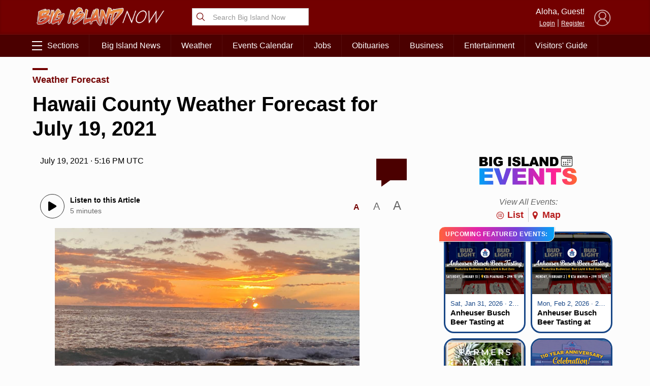

--- FILE ---
content_type: text/html; charset=UTF-8
request_url: https://bigislandnow.com/wp-admin/admin-ajax.php
body_size: -170
content:
{"count":"","postid":"291886"}

--- FILE ---
content_type: text/html; charset=utf-8
request_url: https://www.google.com/recaptcha/api2/aframe
body_size: 266
content:
<!DOCTYPE HTML><html><head><meta http-equiv="content-type" content="text/html; charset=UTF-8"></head><body><script nonce="c8v0CW0QyHXFqo00x4oFng">/** Anti-fraud and anti-abuse applications only. See google.com/recaptcha */ try{var clients={'sodar':'https://pagead2.googlesyndication.com/pagead/sodar?'};window.addEventListener("message",function(a){try{if(a.source===window.parent){var b=JSON.parse(a.data);var c=clients[b['id']];if(c){var d=document.createElement('img');d.src=c+b['params']+'&rc='+(localStorage.getItem("rc::a")?sessionStorage.getItem("rc::b"):"");window.document.body.appendChild(d);sessionStorage.setItem("rc::e",parseInt(sessionStorage.getItem("rc::e")||0)+1);localStorage.setItem("rc::h",'1769896492725');}}}catch(b){}});window.parent.postMessage("_grecaptcha_ready", "*");}catch(b){}</script></body></html>

--- FILE ---
content_type: application/javascript; charset=UTF-8
request_url: https://api.plattenite.com/sdk-v4.js
body_size: 14307
content:
function a0_0x4161(){const _0x320ca5=['heartbeatTimer','size','text','observe','isTracking','getDate','nextNode','map','set','time[datetime]','forEach','sort','.entry-content','datetime','1361142Dulxwk','meta[itemprop=\x22image\x22]','min','FILTER_REJECT','5GAIjQb','svg','meta_image','engagementTimer','push','sessionId','body','puppeteer','nav,\x20header,\x20footer,\x20aside,\x20.nav,\x20.navigation,\x20.menu,\x20.sidebar,\x20.sidebar-content,\x20.ad,\x20.advertisement,\x20.ads,\x20[class*=\x22ad-\x22],\x20[class*=\x22advertisement\x22],\x20.social,\x20.share,\x20.sharing,\x20.comments,\x20.comment,\x20.related,\x20.related-posts,\x20script,\x20style,\x20noscript,\x20iframe,\x20svg,\x20canvas,\x20[role=\x22navigation\x22],\x20[role=\x22banner\x22],\x20[role=\x22complementary\x22]','origin','toFixed','isMobile','pageYOffset','path','intersectionObserver','stack','application/json','innerHeight','.blog-post','.content','phantom','@type','PlatteniteSDK','pageshow','Plattenite','click','href','...','p,\x20h1,\x20h2,\x20h3,\x20h4,\x20h5,\x20h6,\x20li,\x20blockquote,\x20pre,\x20code','innerWidth','isLikelyBot','plan_limit_reached','endsWith','textContent','failed','931286zEQxbt','finalize','equals','userAgent','2025-01-27','referrer_domain','published','slice','top','scraper','split','type','h1,\x20h2,\x20h3,\x20h4,\x20h5,\x20h6','heartbeatCount','now','ul\x20>\x20li,\x20ol\x20>\x20li','batch','isVisible','mouseMovements','getFullYear','excludedElements','error','get','beforeunload','playwright','[Plattenite\x20SDK]\x20Error\x20in\x20startTracking:','meta[property=\x22og:description\x22]','interactions','object','[role=\x22main\x22]','.plattenite-article','length','dataset','persisted','humanBehaviorDetected','closest','meta[itemprop=\x22description\x22]','ELEMENT_NODE','isIntersecting','scheduledAt','online','some','visible','getMonth','code','unload','hostname','meta[property=\x22article:published_time\x22]','datePublished','HTTP\x20','buildDate','maxScrollDepth','units_preview','join','crawler','meta[name=\x22description\x22]','disconnect','classList','freeze','pow','article','json','automation','seenUnits','5679712MkpLwr','pagehide','plattenite_session_id','addEventListener','bing','charCodeAt','hash','NewsArticle','plattenite-article','loading','toString','headline','getAttribute','295194uhrYMj','retryQueue','1339352MGPdUh','data-site','data-test-bypass','.post','max','units','meta[name=\x22twitter:description\x22]','querySelectorAll','spider','padStart','Article','linkedin','stringify','innerHTML','style','finalizeAttempts','engagedStart','bot','meta_description','iframe','.article-body','DOCUMENT_POSITION_PRECEDING','tagName','yahoo','reduce','abs','meta[property=\x22twitter:description\x22]','included','entries','sendBeacon','loaded','className','canvas','2KCmhza','touchstart','undefined','script','significantEngagement','articleId','WebGLRenderingContext','meta[name=\x22og:title\x22]','[Plattenite\x20SDK]\x20Error\x20sending\x20finalize\x20after\x20tracking\x20error:','post','[Plattenite\x20SDK]\x20CRITICAL\x20ERROR\x20during\x20initialization:','periodicFinalizeTimer','title','pre','xxxxxxxx-xxxx-4xxx-yxxx-xxxxxxxxxxxx','setItem','botDetectionStart','documentElement','webdriver','template','#main-content','index','headless','values','google','catch','toISOString','.main-content','engagedTotal','[Plattenite\x20SDK]\x20Initialization\x20error:','twitter','FILTER_ACCEPT','outlook','scroll','visibilitychange','status','currentScript','https://api.plattenite.com/api/v1/collect','structureHash','createElement','visibilityState','querySelector','getItem','function','date','random','then','round','.post-content','link[rel=\x22image_src\x22]','getTime','isArray','contentDetected','PLATTENITE_DEBUG','structure','getBoundingClientRect','scrollHeight','batchTimer','#post-content','POST','28lZcgXg','match','lastTouchTime','data-domain','version','from','nodeType','SHOW_TEXT','test','noscript','main','compareDocumentPosition','lastVisibleTime','candidatesFound','includedElements','toLowerCase','focus','createTreeWalker','meta[property=\x22og:image\x22]','content','2003250DShZXU','pathname','trim','retryCount','parentElement','scrollTop','location','meta[property=\x22twitter:image\x22]','contains','meta[property=\x22og:url\x22]','meta[property=\x22og:title\x22]','readyState','17979qzLyqn','retryTimer','data-ignore-paths','exports','payload','blockquote','mail','statusText','script[type=\x22application/ld+json\x22]','referrer','children','ontouchstart','facebook','message','selenium','meta[name=\x22og:image\x22]','DOCUMENT_POSITION_FOLLOWING','mousemove','has','element','AudioContext','DOMContentLoaded','finalizeSent','includes','unitIndex','target','meta[name=\x22twitter:image\x22]','div,\x20section','substring','#article-content','div,\x20section,\x20article,\x20main,\x20[role=\x22main\x22],\x20[role=\x22article\x22]','webkitAudioContext','meta[name=\x22article:published_time\x22]','amd','publication_date','quotaReached','getContext','siteKey','filter','source','hidden','add','parse','.post-body','processed','replace','0px\x200px\x20-10%\x200px','lastHeartbeatEngagedMs'];a0_0x4161=function(){return _0x320ca5;};return a0_0x4161();}function a0_0x2961(_0x8505a,_0x41616f){_0x8505a=_0x8505a-0x0;const _0x296123=a0_0x4161();let _0x51f77a=_0x296123[_0x8505a];return _0x51f77a;}(function(_0x5c8e86,_0x4745b9){const _0x595ed6=_0x5c8e86();while(!![]){try{const _0x2139a1=parseInt(a0_0x2961(0x32))/0x1*(parseInt(a0_0x2961(0xf3))/0x2)+parseInt(a0_0x2961(0x8e))/0x3*(-parseInt(a0_0x2961(0x6e))/0x4)+parseInt(a0_0x2961(0xd0))/0x5*(parseInt(a0_0x2961(0xf))/0x6)+parseInt(a0_0x2961(0x11))/0x7+-parseInt(a0_0x2961(0x2))/0x8+-parseInt(a0_0x2961(0xcc))/0x9+parseInt(a0_0x2961(0x82))/0xa;if(_0x2139a1===_0x4745b9)break;else _0x595ed6['push'](_0x595ed6['shift']());}catch(_0x39ce59){_0x595ed6['push'](_0x595ed6['shift']());}}}(a0_0x4161,0x72801),!function(_0x46e6e3,_0x58c97b){a0_0x2961(0x10f)==typeof exports&&a0_0x2961(0x10f)==typeof module?module[a0_0x2961(0x91)]=_0x58c97b():a0_0x2961(0x5d)==typeof define&&define[a0_0x2961(0xaf)]?define([],_0x58c97b):a0_0x2961(0x10f)==typeof exports?exports[a0_0x2961(0xe8)]=_0x58c97b():_0x46e6e3['Plattenite']=_0x58c97b();}(this,()=>((function(){'use strict';const _0x285ee2=0xdbba0,_0x3983e6=a0_0x2961(0x57);let _0x38752f={'siteKey':null,'sessionId':null,'articleId':null,'structureHash':null,'units':[],'seenUnits':new Set(),'engagedStart':null,'engagedTotal':0x0,'lastVisibleTime':null,'isVisible':!0x0,'batch':[],'batchTimer':null,'isTracking':!0x1,'quotaReached':!0x1,'finalizeSent':!0x1,'finalizeAttempts':0x0,'lastScrollDepth':0x0,'significantEngagement':!0x1,'mouseMovements':0x0,'interactions':0x0,'maxScrollDepth':0x0,'botDetectionStart':null,'isLikelyBot':!0x1,'humanBehaviorDetected':!0x1,'isMobile':!0x1,'contentDetected':!0x1,'periodicFinalizeTimer':null,'lastPeriodicFinalize':null,'engagementTimer':null,'heartbeatTimer':null,'heartbeatCount':0x0,'lastHeartbeatEngagedMs':0x0,'retryQueue':[],'retryTimer':null,'intersectionObserver':null};function _0x4af74a(..._0x19a0f2){window[a0_0x2961(0x67)];}function _0x306480(..._0x37ddb7){}function _0xc39576(){return a0_0x2961(0x40)[a0_0x2961(0xbb)](/[xy]/g,function(_0x22d8a0){const _0x2ed5d0=0x10*Math[a0_0x2961(0x5f)]()|0x0;return('x'===_0x22d8a0?_0x2ed5d0:0x3&_0x2ed5d0|0x8)[a0_0x2961(0xc)](0x10);});}function _0x363444(_0xa7db9a){let _0x3fd1c5=0x0;for(let _0x2737b2=0x0;_0x2737b2<_0xa7db9a[a0_0x2961(0x112)];_0x2737b2++)_0x3fd1c5=(_0x3fd1c5<<0x5)-_0x3fd1c5+_0xa7db9a[a0_0x2961(0x7)](_0x2737b2),_0x3fd1c5&=_0x3fd1c5;return Math[a0_0x2961(0x2a)](_0x3fd1c5)[a0_0x2961(0xc)](0x10)[a0_0x2961(0x1a)](0x8,'0');}function _0x4a5eee(_0x32c117){try{const _0x1d8477=new URL(_0x32c117);return _0x1d8477[a0_0x2961(0xd9)]+_0x1d8477[a0_0x2961(0x83)];}catch(_0x16f2b2){return _0x32c117;}}function _0x205644(_0x3eeaad){if(!_0x3eeaad)return!0x1;_0x3eeaad[a0_0x2961(0x27)][a0_0x2961(0x7d)]();try{const _0x1a0dd6=_0x3eeaad[a0_0x2961(0x18)]('a'),_0x47f811=_0x1a0dd6[a0_0x2961(0x112)];let _0x329214='';const _0x4af448=document[a0_0x2961(0x7f)](_0x3eeaad,NodeFilter[a0_0x2961(0x75)],{'acceptNode'(_0x500de6){let _0x1e2c66=_0x500de6[a0_0x2961(0x86)];for(;_0x1e2c66&&_0x1e2c66!==_0x3eeaad;){if('a'===_0x1e2c66[a0_0x2961(0x27)][a0_0x2961(0x7d)]())return NodeFilter[a0_0x2961(0xcf)];_0x1e2c66=_0x1e2c66[a0_0x2961(0x86)];}return NodeFilter[a0_0x2961(0x51)];}});let _0x4a87c7;for(;_0x4a87c7=_0x4af448[a0_0x2961(0xc4)]();){const _0x40d093=_0x4a87c7[a0_0x2961(0xf1)][a0_0x2961(0x84)]();_0x40d093&&(_0x329214+=_0x40d093+'\x20');}_0x329214=_0x329214[a0_0x2961(0x84)](),_0x329214['split'](/\s+/)[a0_0x2961(0xb4)](_0x2e6231=>_0x2e6231[a0_0x2961(0x112)]>0x0)[a0_0x2961(0x112)];const _0xe1fb7c=_0x3eeaad[a0_0x2961(0xf1)][a0_0x2961(0x84)](),_0x23640a=_0xe1fb7c[a0_0x2961(0xfd)](/\s+/)['filter'](_0x3e012c=>_0x3e012c[a0_0x2961(0x112)]>0x0)[a0_0x2961(0x112)],_0x45fa5a=Array[a0_0x2961(0x73)](_0x1a0dd6)[a0_0x2961(0x29)]((_0x59b2b1,_0x3ce83d)=>_0x59b2b1+(_0x3ce83d[a0_0x2961(0xf1)][a0_0x2961(0x84)]()[a0_0x2961(0x112)]||0x0),0x0),_0x3f8bb4=_0xe1fb7c[a0_0x2961(0x112)]>0x0?_0x45fa5a/_0xe1fb7c[a0_0x2961(0x112)]:0x0,_0x4811b3=_0x3eeaad[a0_0x2961(0x18)](a0_0x2961(0x102)),_0x3c88e1=Array[a0_0x2961(0x73)](_0x4811b3)[a0_0x2961(0xb4)](_0x12b929=>_0x12b929[a0_0x2961(0x5b)]('a'))['length'],_0x10ccc8=_0x4811b3[a0_0x2961(0x112)]>=0x3&&_0x3c88e1>=0x2,_0x53cd06=_0x3eeaad[a0_0x2961(0x18)]('p')[a0_0x2961(0x112)],_0x452251=_0x3eeaad[a0_0x2961(0x18)]('p');let _0x51337e=0x0;_0x452251[a0_0x2961(0x112)]>0x0&&(_0x51337e=Array[a0_0x2961(0x73)](_0x452251)['reduce']((_0x4a64f6,_0x6a5037)=>_0x4a64f6+_0x6a5037[a0_0x2961(0xf1)][a0_0x2961(0x84)]()[a0_0x2961(0x112)],0x0)/_0x452251[a0_0x2961(0x112)]);let _0x27de6a=0x0,_0x40a384=0x0;Array[a0_0x2961(0x73)](_0x1a0dd6)[a0_0x2961(0xc8)](_0x4e45f2=>{const _0x4824a8=_0x4e45f2[a0_0x2961(0x86)]?_0x4e45f2[a0_0x2961(0x86)]['tagName'][a0_0x2961(0x7d)]():'';if('p'===_0x4824a8||'li'===_0x4824a8){const _0x46895b=_0x4e45f2[a0_0x2961(0x86)][a0_0x2961(0xf1)][a0_0x2961(0x84)](),_0x2707ee=_0x4e45f2[a0_0x2961(0xf1)][a0_0x2961(0x84)]();_0x46895b[a0_0x2961(0x112)]>0x0&&_0x2707ee[a0_0x2961(0x112)]/_0x46895b[a0_0x2961(0x112)]>0.7?_0x27de6a++:_0x40a384++;}else _0x27de6a++;});const _0xca0f=_0x47f811>0x0?_0x27de6a/_0x47f811:0x0,_0x57849b=_0x53cd06>0x0?_0x47f811/_0x53cd06:_0x47f811,_0x422e43=_0x23640a>0x0?_0x47f811/_0x23640a:0x0,_0x455896=_0xe1fb7c[a0_0x2961(0x112)]>0x0?_0x329214[a0_0x2961(0x112)]/_0xe1fb7c[a0_0x2961(0x112)]:0x0,_0x256fa8=_0x10ccc8&&_0x3f8bb4>0.25||_0x3f8bb4>0.3||_0xca0f>0.5&&_0x3f8bb4>0.25||_0x57849b>0x3&&_0x10ccc8||0.3>_0x455896&&(_0x10ccc8||_0x3f8bb4>0.25)||_0x422e43>0.06;return _0x422e43[a0_0x2961(0xda)](0x3),_0x57849b[a0_0x2961(0xda)](0x2),_0x4af74a(_0x422e43[a0_0x2961(0xda)](0x2)),_0x256fa8;}catch(_0x433a76){return _0x4af74a(),!0x1;}}function _0x5106fe(){const _0x21c0d5=navigator[a0_0x2961(0xf6)][a0_0x2961(0x7d)]();if(/mobile|iphone|ipod|android|blackberry|opera|mini|windows\sce|palm|smartphone|iemobile|ipad|android/i[a0_0x2961(0x76)](_0x21c0d5)){const _0x2cf646=window[a0_0x2961(0xed)];return 0x300>_0x2cf646?0x1:0x400>_0x2cf646?0x2:0x1;}const _0x3a2441=window[a0_0x2961(0xed)];return 0x300>_0x3a2441?0x1:0x400>_0x3a2441?0x2:0x3;}function _0x380f84(){_0x38752f[a0_0x2961(0x10e)]++,_0x38752f[a0_0x2961(0x115)]=!0x0,_0x4af74a((_0x38752f[a0_0x2961(0x10e)],_0x38752f[a0_0x2961(0xdb)],_0x38752f[a0_0x2961(0x115)]));}function _0xb883f0(){const _0x584b3c=Date[a0_0x2961(0x101)](),_0xa8585c=!document[a0_0x2961(0xb6)];if(_0xa8585c&&_0x38752f['lastVisibleTime']){const _0x355d90=_0x584b3c-_0x38752f[a0_0x2961(0x7a)];_0x355d90>0x0&&(_0x38752f[a0_0x2961(0x4e)]+=_0x355d90),_0x4af74a((_0x38752f[a0_0x2961(0x4e)],_0x38752f[a0_0x2961(0x4e)],_0x38752f[a0_0x2961(0x7a)],_0x38752f[a0_0x2961(0x104)]));}_0xa8585c&&(_0x38752f[a0_0x2961(0x7a)]=_0x584b3c),_0x38752f[a0_0x2961(0x104)]=_0xa8585c;}function _0x377104(){let _0x4591f8=_0x38752f[a0_0x2961(0x4e)];const _0x3a276a=!document[a0_0x2961(0xb6)];if(_0x3a276a&&_0x38752f[a0_0x2961(0x7a)]){const _0x5a0c52=Date[a0_0x2961(0x101)]()-_0x38752f[a0_0x2961(0x7a)];_0x5a0c52>0x32&&(_0x4591f8+=_0x5a0c52);}if(0x0===_0x4591f8&&_0x38752f[a0_0x2961(0x21)]&&_0x3a276a){const _0x247b64=Date[a0_0x2961(0x101)]()-_0x38752f[a0_0x2961(0x21)];_0x247b64>0x0&&(_0x4591f8=_0x247b64,_0x4af74a());}const _0x22c403=Math['min'](_0x4591f8,_0x285ee2);return _0x4af74a((_0x38752f[a0_0x2961(0x4e)],_0x3a276a&&_0x38752f[a0_0x2961(0x7a)]&&(Date[a0_0x2961(0x101)](),_0x38752f[a0_0x2961(0x7a)]),_0x38752f[a0_0x2961(0x104)],_0x38752f[a0_0x2961(0x7a)],_0x38752f[a0_0x2961(0x21)],_0x38752f[a0_0x2961(0x21)]&&(Date[a0_0x2961(0x101)](),_0x38752f[a0_0x2961(0x21)]))),_0x22c403;}function _0x3dd5ff(_0x49934e){_0x38752f[a0_0x2961(0xb1)]?_0x4af74a():(_0x49934e[a0_0x2961(0xfe)],_0x4af74a(),_0x38752f[a0_0x2961(0x103)][a0_0x2961(0xd4)]({..._0x49934e,'session_id':_0x38752f[a0_0x2961(0xd5)],'ts':new Date()[a0_0x2961(0x4c)]()}),0x5>_0x38752f[a0_0x2961(0x103)][a0_0x2961(0x112)]?_0x38752f[a0_0x2961(0x6b)]||(_0x38752f[a0_0x2961(0x6b)]=setTimeout(()=>{_0x42c8f4();},0x7d0)):_0x42c8f4());}function _0x42c8f4(_0x3eae86=!0x1){if(0x0===_0x38752f['batch']['length'])return;if(_0x38752f['quotaReached'])return;const _0x21225c=[..._0x38752f[a0_0x2961(0x103)]];_0x38752f[a0_0x2961(0x103)]=[],_0x21225c[a0_0x2961(0x112)],_0x21225c[a0_0x2961(0xc5)](_0x216ddf=>_0x216ddf[a0_0x2961(0xfe)])[a0_0x2961(0x128)](',\x20'),_0x38752f[a0_0x2961(0x6b)]&&(clearTimeout(_0x38752f[a0_0x2961(0x6b)]),_0x38752f[a0_0x2961(0x6b)]=null);const _0x1d5b78=JSON[a0_0x2961(0x1d)]({'events':_0x21225c});if(_0x3eae86&&a0_0x2961(0x5d)==typeof navigator[a0_0x2961(0x2e)]){const _0x5c9576=new Blob([_0x1d5b78],{'type':a0_0x2961(0xe0)});if(!navigator[a0_0x2961(0x2e)](_0x3983e6,_0x5c9576))return void _0x4af74a();_0x4af74a();}else _0x4cd0ad(_0x1d5b78,0x0);}function _0x4cd0ad(_0x20470d,_0x3276fd=0x0){fetch(_0x3983e6,{'method':a0_0x2961(0x6d),'headers':{'Content-Type':a0_0x2961(0xe0)},'body':_0x20470d,'keepalive':!0x0})[a0_0x2961(0x60)](_0x33aeb4=>(_0x33aeb4['status'],_0x33aeb4[a0_0x2961(0x95)],_0x33aeb4['ok']?_0x33aeb4[a0_0x2961(0x130)]():_0x33aeb4[a0_0x2961(0x130)]()[a0_0x2961(0x60)](_0x50f398=>{if(!_0x50f398[a0_0x2961(0xef)]){if(_0x33aeb4[a0_0x2961(0x55)]>=0x1f4&&0x3>_0x3276fd)return _0x4af74a(_0x33aeb4[a0_0x2961(0x55)]),void _0x2af287(_0x20470d,_0x3276fd+0x1);throw Error(a0_0x2961(0x124)+_0x33aeb4[a0_0x2961(0x55)]);}_0x38752f[a0_0x2961(0xb1)]=!0x0;})[a0_0x2961(0x4b)](()=>{if(_0x33aeb4[a0_0x2961(0x55)]>=0x1f4&&0x3>_0x3276fd)return _0x4af74a(_0x33aeb4[a0_0x2961(0x55)]),void _0x2af287(_0x20470d,_0x3276fd+0x1);throw Error(a0_0x2961(0x124)+_0x33aeb4[a0_0x2961(0x55)]);})))[a0_0x2961(0x60)](_0x8b7f3c=>{_0x8b7f3c&&_0x8b7f3c[a0_0x2961(0xef)]&&(_0x38752f[a0_0x2961(0xb1)]=!0x0),_0x8b7f3c&&void 0x0!==_0x8b7f3c[a0_0x2961(0xba)]&&(_0x8b7f3c[a0_0x2961(0xba)],_0x8b7f3c['failed'],_0x4af74a((_0x8b7f3c['processed'],_0x8b7f3c[a0_0x2961(0xf2)])));})[a0_0x2961(0x4b)](_0x513119=>{_0x513119[a0_0x2961(0x9b)],0x3>_0x3276fd?(_0x4af74a(_0x513119[a0_0x2961(0x9b)]),_0x2af287(_0x20470d,_0x3276fd+0x1)):(_0x513119[a0_0x2961(0x9b)],_0x4af74a(_0x513119[a0_0x2961(0x9b)]));});}function _0x2af287(_0x4e2eb9,_0x4eedf0){const _0x3e2a75=Math[a0_0x2961(0xce)](0x3e8*Math[a0_0x2961(0x12e)](0x2,_0x4eedf0-0x1),0x2710),_0xc52380={'payload':_0x4e2eb9,'retryCount':_0x4eedf0,'scheduledAt':Date[a0_0x2961(0x101)]()+_0x3e2a75};_0x38752f[a0_0x2961(0x10)][a0_0x2961(0xd4)](_0xc52380),_0x3aad5f();}function _0x3aad5f(){_0x38752f[a0_0x2961(0x8f)]&&(clearTimeout(_0x38752f[a0_0x2961(0x8f)]),_0x38752f[a0_0x2961(0x8f)]=null),_0x38752f['retryTimer']=setTimeout(()=>{const _0x1b710a=Date[a0_0x2961(0x101)](),_0xd9100=_0x38752f[a0_0x2961(0x10)][a0_0x2961(0xb4)](_0x58a99d=>_0x58a99d[a0_0x2961(0x11a)]<=_0x1b710a),_0x2c7536=_0x38752f[a0_0x2961(0x10)][a0_0x2961(0xb4)](_0x4557d7=>_0x4557d7[a0_0x2961(0x11a)]>_0x1b710a);if(_0x38752f['retryQueue']=_0x2c7536,_0x38752f['retryTimer']=null,_0xd9100[a0_0x2961(0xc8)](_0x37b2a0=>{_0x4af74a(_0x37b2a0[a0_0x2961(0x85)]),_0x4cd0ad(_0x37b2a0[a0_0x2961(0x92)],_0x37b2a0[a0_0x2961(0x85)]);}),_0x2c7536[a0_0x2961(0x112)]>0x0){const _0x8a8ebe=Math[a0_0x2961(0xce)](..._0x2c7536[a0_0x2961(0xc5)](_0x136459=>_0x136459[a0_0x2961(0x11a)])),_0x5dab13=Math[a0_0x2961(0x15)](0x64,_0x8a8ebe-_0x1b710a);_0x38752f[a0_0x2961(0x8f)]=setTimeout(_0x3aad5f,_0x5dab13);}},0x64);}function _0x2e448f(_0x1e46d0=!0x1){if(_0x38752f[a0_0x2961(0xa4)]||_0x38752f[a0_0x2961(0x20)]>=0x3)return;_0x38752f[a0_0x2961(0xa4)]=!0x0,_0x38752f[a0_0x2961(0x20)]++;const _0x5acc38=/iPad|iPhone|iPod/[a0_0x2961(0x76)](navigator['userAgent']),_0x2713cd=/Safari/[a0_0x2961(0x76)](navigator['userAgent'])&&!/Chrome/[a0_0x2961(0x76)](navigator[a0_0x2961(0xf6)]);_0x5acc38&&_0x2713cd&&(_0x1e46d0=!0x0,_0x4af74a());const _0x7e2f62=!document[a0_0x2961(0xb6)],_0x13ef15=Date[a0_0x2961(0x101)]();_0x7e2f62&&_0x38752f[a0_0x2961(0x7a)]&&_0xb883f0();let _0xb243c8=_0x377104();if(0x0===_0xb243c8&&_0x38752f[a0_0x2961(0x21)]){const _0x378938=_0x13ef15-_0x38752f[a0_0x2961(0x21)];_0x378938>0x0&&(_0xb243c8=Math['min'](_0x378938,_0x285ee2),_0x4af74a(_0x38752f[a0_0x2961(0x4e)]));}0x0===_0xb243c8&&_0x38752f[a0_0x2961(0x4e)]>0x0&&(_0xb243c8=Math['min'](_0x38752f[a0_0x2961(0x4e)],_0x285ee2),_0x4af74a(_0x38752f[a0_0x2961(0x4e)]));const _0xc82391=_0x38752f[a0_0x2961(0x21)]?_0x13ef15-_0x38752f[a0_0x2961(0x21)]:0x0,_0x5e212a=Array[a0_0x2961(0x73)](_0x38752f[a0_0x2961(0x1)])[a0_0x2961(0xc9)]((_0x2c1bf6,_0x29248f)=>_0x2c1bf6-_0x29248f),_0x4ce2b0=_0x5e212a[a0_0x2961(0x112)]>0x0?Math[a0_0x2961(0x15)](..._0x5e212a):0x0,_0x41f5f6=_0x38752f[a0_0x2961(0x16)]?_0x38752f[a0_0x2961(0x16)][a0_0x2961(0x112)]:0x0,_0x4730e8=_0x41f5f6>0x0?Math[a0_0x2961(0xce)](0x64,Math[a0_0x2961(0x15)](0x0,Math[a0_0x2961(0x61)](_0x5e212a[a0_0x2961(0x112)]/_0x41f5f6*0x2710)/0x64)):0x0;if(_0x4af74a((_0x5e212a['length'],_0x38752f[a0_0x2961(0x36)],_0x38752f[a0_0x2961(0xee)],_0x38752f[a0_0x2961(0x115)],_0x38752f['maxScrollDepth'],_0x38752f[a0_0x2961(0x105)],_0x38752f[a0_0x2961(0x10e)],_0x38752f[a0_0x2961(0xdb)],_0x38752f[a0_0x2961(0x20)],_0x38752f['engagedStart']&&(Date[a0_0x2961(0x101)](),_0x38752f[a0_0x2961(0x21)]))),!_0x38752f[a0_0x2961(0x37)]){const _0x3f4c15=window[a0_0x2961(0x88)][a0_0x2961(0xea)],_0x33db4a=document[a0_0x2961(0x5b)](a0_0x2961(0x8b))?.[a0_0x2961(0x81)];_0x38752f[a0_0x2961(0x37)]=_0x4a5eee(_0x33db4a||_0x3f4c15);}if(_0x38752f[a0_0x2961(0x58)]||(_0x38752f[a0_0x2961(0x58)]=_0x363444(_0x38752f[a0_0x2961(0x37)]||window[a0_0x2961(0x88)][a0_0x2961(0xea)])[a0_0x2961(0xaa)](0x0,0x10)),!_0x38752f['siteKey'])return void _0x4af74a();const _0x4a566=(function(){const _0x27ef3e=document[a0_0x2961(0x97)];if(!_0x27ef3e)return{'source':0x1,'referrer_domain':null};try{const _0x160512=new URL(_0x27ef3e)[a0_0x2961(0x121)][a0_0x2961(0x7d)](),_0x91097f=_0x160512['replace'](/^www\./,'');return _0x160512[a0_0x2961(0xa5)](a0_0x2961(0x4a))||_0x160512[a0_0x2961(0xa5)](a0_0x2961(0x6))||_0x160512[a0_0x2961(0xa5)](a0_0x2961(0x28))?{'source':0x2,'referrer_domain':_0x91097f}:_0x160512[a0_0x2961(0xa5)](a0_0x2961(0x9a))||_0x160512[a0_0x2961(0xa5)](a0_0x2961(0x50))||_0x160512[a0_0x2961(0xa5)](a0_0x2961(0x1c))||_0x160512[a0_0x2961(0xa5)]('instagram')?{'source':0x3,'referrer_domain':_0x91097f}:_0x160512[a0_0x2961(0xa5)](a0_0x2961(0x94))||_0x160512[a0_0x2961(0xa5)]('gmail')||_0x160512[a0_0x2961(0xa5)](a0_0x2961(0x52))?{'source':0x5,'referrer_domain':_0x91097f}:{'source':0x4,'referrer_domain':_0x91097f};}catch{return{'source':0x1,'referrer_domain':null};}}()),_0xc4a9c5={'type':a0_0x2961(0xf4),'site_key':_0x38752f[a0_0x2961(0xb3)],'article_id':_0x38752f[a0_0x2961(0x37)],'structure_hash':_0x38752f[a0_0x2961(0x58)],'units_count':_0x41f5f6,'last_seen_idx':_0x4ce2b0,'seen_idxs':_0x5e212a,'completion_percentage':_0x4730e8,'engaged_ms':_0xb243c8,'time_on_page_ms':_0xc82391,'source':_0x4a566[a0_0x2961(0xb5)],'referrer_domain':_0x4a566[a0_0x2961(0xf8)],'device_class':_0x5106fe(),'viewport_w':window['innerWidth'],'max_scroll_depth':Math[a0_0x2961(0x61)](_0x38752f[a0_0x2961(0x126)]),'mouse_movements':_0x38752f['mouseMovements'],'interactions':_0x38752f[a0_0x2961(0x10e)],'human_behavior_detected':_0x38752f[a0_0x2961(0x115)],'is_likely_bot':_0x38752f[a0_0x2961(0xee)],'content_detected':void 0x0!==_0x38752f[a0_0x2961(0x66)]&&_0x38752f[a0_0x2961(0x66)]};_0x4af74a(),function(_0x9241ad,_0x22a906=!0x1){const _0x3c64eb=JSON[a0_0x2961(0x1d)]({'events':[_0x9241ad]}),_0x134dc5=new Blob([_0x3c64eb])[a0_0x2961(0xbf)];if(navigator[a0_0x2961(0xf6)],/Safari/[a0_0x2961(0x76)](navigator[a0_0x2961(0xf6)])&&navigator[a0_0x2961(0xf6)],_0x22a906&&a0_0x2961(0x5d)==typeof navigator[a0_0x2961(0x2e)]){if(_0x134dc5>0xfa00&&_0x9241ad[a0_0x2961(0x127)]){_0x4af74a();const _0x3a56d1={};let _0xd92932=new Blob([JSON[a0_0x2961(0x1d)]({..._0x9241ad,'units_preview':{}})])[a0_0x2961(0xbf)];for(const [_0x32811a,_0x25be76]of Object[a0_0x2961(0x2d)](_0x9241ad[a0_0x2961(0x127)])){const _0x526e2f={..._0x9241ad,'units_preview':{..._0x3a56d1,[_0x32811a]:_0x25be76}},_0x546de0=new Blob([JSON[a0_0x2961(0x1d)](_0x526e2f)])[a0_0x2961(0xbf)];if(_0x546de0>0xfa00)break;_0x3a56d1[_0x32811a]=_0x25be76,_0xd92932=_0x546de0;}_0x9241ad[a0_0x2961(0x127)]=_0x3a56d1;const _0x109d57=JSON[a0_0x2961(0x1d)]({'events':[_0x9241ad]}),_0x116708=new Blob([_0x109d57],{'type':a0_0x2961(0xe0)});if(navigator[a0_0x2961(0x2e)](_0x3983e6,_0x116708))return void _0x4af74a();}else{const _0x32de06=new Blob([_0x3c64eb],{'type':a0_0x2961(0xe0)});if(navigator[a0_0x2961(0x2e)](_0x3983e6,_0x32de06))return void _0x4af74a();}return _0x4af74a(),void fetch(_0x3983e6,{'method':a0_0x2961(0x6d),'headers':{'Content-Type':a0_0x2961(0xe0)},'body':_0x3c64eb,'keepalive':!0x0})[a0_0x2961(0x60)](_0x484aed=>{_0x484aed['ok']?_0x4af74a():_0x4af74a(_0x484aed[a0_0x2961(0x55)]);})[a0_0x2961(0x4b)](_0x2d33db=>{_0x4af74a(_0x2d33db['message']);});}try{fetch(_0x3983e6,{'method':a0_0x2961(0x6d),'headers':{'Content-Type':a0_0x2961(0xe0)},'body':_0x3c64eb,'keepalive':!0x0})[a0_0x2961(0x60)](_0x305a3f=>{if(_0x305a3f['ok'])return _0x4af74a(),_0x305a3f[a0_0x2961(0x130)]();if(_0x305a3f['status']>=0x1f4)return _0x4af74a(_0x305a3f[a0_0x2961(0x55)]),void _0x2af287(_0x3c64eb,0x0);throw Error(a0_0x2961(0x124)+_0x305a3f[a0_0x2961(0x55)]);})['then'](_0xa186de=>{_0xa186de&&_0xa186de[a0_0x2961(0xef)]&&(_0x38752f[a0_0x2961(0xb1)]=!0x0);})[a0_0x2961(0x4b)](_0x1f05d7=>{_0x4af74a(_0x1f05d7[a0_0x2961(0x9b)]),_0x2af287(_0x3c64eb,0x0);});}catch(_0x131eac){_0x4af74a(_0x131eac[a0_0x2961(0x9b)]),_0x2af287(_0x3c64eb,0x0);}}(_0xc4a9c5,_0x1e46d0),_0x42c8f4(_0x1e46d0),0x1===_0x38752f['finalizeAttempts']&&(_0x38752f[a0_0x2961(0x3d)]&&(clearInterval(_0x38752f[a0_0x2961(0x3d)]),_0x38752f[a0_0x2961(0x3d)]=null,_0x4af74a()),_0x38752f[a0_0x2961(0xd3)]&&(clearInterval(_0x38752f[a0_0x2961(0xd3)]),_0x38752f[a0_0x2961(0xd3)]=null),_0x38752f[a0_0x2961(0xde)]&&(_0x38752f[a0_0x2961(0xde)][a0_0x2961(0x12b)](),_0x38752f[a0_0x2961(0xde)]=null,_0x4af74a()),_0x38752f[a0_0x2961(0x8f)]&&(clearTimeout(_0x38752f[a0_0x2961(0x8f)]),_0x38752f[a0_0x2961(0x8f)]=null),_0x38752f[a0_0x2961(0x6b)]&&(clearTimeout(_0x38752f[a0_0x2961(0x6b)]),_0x38752f[a0_0x2961(0x6b)]=null));}function _0x16604e(){try{if(_0x38752f[a0_0x2961(0xc2)])return;window[a0_0x2961(0x88)]['pathname'],_0x4af74a(window[a0_0x2961(0x88)][a0_0x2961(0x83)]),_0x38752f[a0_0x2961(0xc2)]=!0x0,_0x38752f[a0_0x2961(0xdb)]=0x1===_0x5106fe(),_0x4af74a((_0x38752f[a0_0x2961(0xdb)],_0x5106fe())),_0x38752f[a0_0x2961(0xd5)]=localStorage[a0_0x2961(0x5c)](a0_0x2961(0x4))||_0xc39576(),localStorage[a0_0x2961(0x41)](a0_0x2961(0x4),_0x38752f[a0_0x2961(0xd5)]),_0x38752f[a0_0x2961(0x42)]=Date[a0_0x2961(0x101)]();const _0x1f0e08=navigator[a0_0x2961(0xf6)][a0_0x2961(0x7d)]();[a0_0x2961(0x22),a0_0x2961(0x129),a0_0x2961(0x19),a0_0x2961(0xfc),a0_0x2961(0x48),a0_0x2961(0xe4),a0_0x2961(0x9c),a0_0x2961(0x44),a0_0x2961(0xd7),'playwright',a0_0x2961(0x0),'test'][a0_0x2961(0x11c)](_0x177057=>_0x1f0e08[a0_0x2961(0xa5)](_0x177057))&&(_0x4af74a(),_0x38752f[a0_0x2961(0xee)]=!0x0);const _0x4a7cc9=window[a0_0x2961(0x88)][a0_0x2961(0xea)],_0x8c12ca=document[a0_0x2961(0x5b)](a0_0x2961(0x8b))?.[a0_0x2961(0x81)];_0x38752f[a0_0x2961(0x37)]=_0x4a5eee(_0x8c12ca||_0x4a7cc9);const _0x347fa7=(function(){_0x4af74a();const _0x42223c=document[a0_0x2961(0x5b)](a0_0x2961(0x111));if(_0x42223c)return _0x4af74a(),_0x4af74a((_0x42223c['tagName'],_0x42223c[a0_0x2961(0x30)],_0x42223c['id'],_0x42223c['textContent'][a0_0x2961(0x84)]()[a0_0x2961(0x112)])),_0x42223c;const _0x494a0e=[a0_0x2961(0x78),a0_0x2961(0x12f),a0_0x2961(0x110),'[role=\x22article\x22]',a0_0x2961(0xe3),a0_0x2961(0x4d),'.article-content',a0_0x2961(0x25),a0_0x2961(0x62),a0_0x2961(0xb9),'.post-text',a0_0x2961(0xca),'.story-body','.blog-content',a0_0x2961(0xe2),a0_0x2961(0x14),'#content',a0_0x2961(0x46),a0_0x2961(0xab),a0_0x2961(0x6c)];for(const _0x14a8d2 of _0x494a0e){const _0x588591=document[a0_0x2961(0x5b)](_0x14a8d2);if(_0x588591){if(_0x205644(_0x588591)){_0x4af74a(_0x588591[a0_0x2961(0x18)]('a')[a0_0x2961(0x112)]);continue;}const _0x475c03=_0x588591[a0_0x2961(0xf1)][a0_0x2961(0x84)](),_0x5651d7=_0x475c03[a0_0x2961(0xfd)](/\s+/)[a0_0x2961(0xb4)](_0x463acd=>_0x463acd[a0_0x2961(0x112)]>0x0)[a0_0x2961(0x112)],_0x67cf6e=_0x588591[a0_0x2961(0x18)]('p')[a0_0x2961(0x112)];if(_0x475c03[a0_0x2961(0x112)]>=0x12c&&_0x5651d7>=0x1e||_0x67cf6e>=0x2&&_0x67cf6e>=0x1&&_0x5651d7>=0x14)return _0x4af74a((_0x588591[a0_0x2961(0x27)],_0x588591[a0_0x2961(0x30)],_0x588591['id'],_0x475c03[a0_0x2961(0x112)])),_0x588591;}}const _0x29a3a9=Array[a0_0x2961(0x73)](document[a0_0x2961(0x18)]('p,\x20h1,\x20h2,\x20h3,\x20h4,\x20h5,\x20h6,\x20li,\x20blockquote'));if(0x0===_0x29a3a9[a0_0x2961(0x112)])return null;const _0x2ada9d=new Map();if(_0x29a3a9[a0_0x2961(0xc8)](_0x252407=>{let _0x3f6b60=_0x252407[a0_0x2961(0x116)](a0_0x2961(0xac));if(_0x3f6b60&&_0x3f6b60!==document[a0_0x2961(0xd6)]||(_0x3f6b60=_0x252407[a0_0x2961(0x116)]('[class*=\x22content\x22],\x20[class*=\x22article\x22],\x20[class*=\x22post\x22],\x20[class*=\x22entry\x22],\x20[class*=\x22story\x22]')),_0x3f6b60&&_0x3f6b60!==document[a0_0x2961(0xd6)]||(_0x3f6b60=_0x252407['closest'](a0_0x2961(0xa9))),_0x3f6b60&&_0x3f6b60!==document[a0_0x2961(0xd6)]&&_0x3f6b60!==document[a0_0x2961(0x43)]){if(_0x205644(_0x3f6b60))return;const _0x51a67a=_0x3f6b60[a0_0x2961(0xf1)][a0_0x2961(0x84)](),_0x347d44=_0x51a67a[a0_0x2961(0xfd)](/\s+/)[a0_0x2961(0xb4)](_0x380d2e=>_0x380d2e[a0_0x2961(0x112)]>0x0)[a0_0x2961(0x112)],_0x5a972d=_0x3f6b60[a0_0x2961(0x18)]('p')['length'];if(_0x51a67a[a0_0x2961(0x112)]>=0x12c&&_0x347d44>=0x1e&&_0x5a972d>=0x1){const _0x241982=_0x51a67a[a0_0x2961(0x112)]+0xa*_0x347d44+0x64*_0x5a972d;_0x2ada9d[a0_0x2961(0xc6)](_0x3f6b60,(_0x2ada9d[a0_0x2961(0x109)](_0x3f6b60)||0x0)+_0x241982);}}}),0x0===_0x2ada9d['size'])return _0x4af74a(_0x29a3a9[a0_0x2961(0x112)]),null;const _0x129716=Array[a0_0x2961(0x73)](_0x2ada9d[a0_0x2961(0x2d)]())['sort']((_0x3d675d,_0x47c6aa)=>_0x47c6aa[0x1]-_0x3d675d[0x1])[0x0][0x0];if(_0x205644(_0x129716))return _0x4af74a(),_0x4af74a((_0x129716[a0_0x2961(0x27)],_0x129716['className'],_0x129716['id'])),null;const _0x3207e7=_0x129716['textContent'][a0_0x2961(0x84)](),_0x329652=_0x3207e7[a0_0x2961(0xfd)](/\s+/)['filter'](_0x1e8455=>_0x1e8455[a0_0x2961(0x112)]>0x0)[a0_0x2961(0x112)],_0x210c8c=_0x129716[a0_0x2961(0x18)]('p')[a0_0x2961(0x112)];if(0x12c>_0x3207e7[a0_0x2961(0x112)]||0x1e>_0x329652||0x1>_0x210c8c){if(!_0x205644(document[a0_0x2961(0xd6)])){const _0x340acd=document[a0_0x2961(0xd6)][a0_0x2961(0xf1)][a0_0x2961(0x84)](),_0x181261=_0x340acd[a0_0x2961(0xfd)](/\s+/)[a0_0x2961(0xb4)](_0x1e50d5=>_0x1e50d5[a0_0x2961(0x112)]>0x0)[a0_0x2961(0x112)];if(_0x340acd[a0_0x2961(0x112)]>=0x12c&&_0x181261>=0x1e)return _0x4af74a((document[a0_0x2961(0xd6)],_0x340acd[a0_0x2961(0x112)])),document[a0_0x2961(0xd6)];}return _0x4af74a((_0x2ada9d[a0_0x2961(0xbf)]>0x0&&Array[a0_0x2961(0x73)](_0x2ada9d[a0_0x2961(0x2d)]())[a0_0x2961(0xc9)]((_0x56ef6b,_0x13d98d)=>_0x13d98d[0x1]-_0x56ef6b[0x1])[0x0][0x1],_0x3207e7[a0_0x2961(0x112)])),null;}return _0x4af74a((_0x129716[a0_0x2961(0x27)],_0x129716[a0_0x2961(0x30)],_0x129716['id'],_0x3207e7[a0_0x2961(0x112)],_0x2ada9d[a0_0x2961(0x109)](_0x129716))),_0x129716;}());if(_0x347fa7){_0x38752f[a0_0x2961(0x66)]=!0x0;const _0x4572cb=_0x347fa7[a0_0x2961(0x12c)]&&_0x347fa7[a0_0x2961(0x12c)][a0_0x2961(0x8a)](a0_0x2961(0xa));_0x4af74a((_0x347fa7[a0_0x2961(0x27)],_0x347fa7[a0_0x2961(0x30)],_0x347fa7['id'],_0x347fa7['textContent'][a0_0x2961(0x84)]()[a0_0x2961(0x112)],_0x347fa7[a0_0x2961(0x18)]('p')[a0_0x2961(0x112)],_0x347fa7[a0_0x2961(0x18)](a0_0x2961(0xff))[a0_0x2961(0x112)])),_0x4572cb&&_0x4af74a(),_0x38752f[a0_0x2961(0x16)]=function(_0x2e178a){const _0x3f9f80=_0x2e178a[a0_0x2961(0x12c)]&&_0x2e178a['classList'][a0_0x2961(0x8a)](a0_0x2961(0xa));_0x4af74a((_0x2e178a[a0_0x2961(0x27)],_0x2e178a[a0_0x2961(0x30)],_0x2e178a['id'],_0x2e178a[a0_0x2961(0xf1)][a0_0x2961(0x84)]()[a0_0x2961(0x112)])),_0x3f9f80&&_0x4af74a();const _0x23dc68=[],_0x1d023b={'candidatesFound':0x0,'excludedBySelector':0x0,'excludedByParent':0x0,'excludedByNesting':0x0,'excludedByLength':0x0,'included':0x0,'excludedElements':[],'includedElements':[]},_0x26bb17=new Set();function _0x391408(_0x513e49){if(!_0x513e49)return'';const _0x3ea1cb=[a0_0x2961(0x35),a0_0x2961(0x1f),a0_0x2961(0x77),a0_0x2961(0x24),a0_0x2961(0xd1),a0_0x2961(0x31),a0_0x2961(0x45)],_0x50d11=[],_0x151c6c=document['createTreeWalker'](_0x513e49,NodeFilter['SHOW_TEXT'],{'acceptNode'(_0x452324){let _0x313cb6=_0x452324[a0_0x2961(0x86)];for(;_0x313cb6&&_0x313cb6!==_0x513e49;){const _0x3d2cb6=_0x313cb6[a0_0x2961(0x27)][a0_0x2961(0x7d)]();if(_0x3ea1cb[a0_0x2961(0xa5)](_0x3d2cb6)||_0x26bb17[a0_0x2961(0xa0)](_0x313cb6))return NodeFilter[a0_0x2961(0xcf)];_0x313cb6=_0x313cb6['parentElement'];}return NodeFilter[a0_0x2961(0x51)];}});let _0x60a328;for(;_0x60a328=_0x151c6c[a0_0x2961(0xc4)]();){const _0x300178=_0x60a328[a0_0x2961(0xf1)][a0_0x2961(0x84)]();_0x300178&&_0x50d11[a0_0x2961(0xd4)](_0x300178);}return _0x50d11[a0_0x2961(0x128)]('\x20')[a0_0x2961(0x84)]();}function _0x459a0f(_0x493dfd){const _0x1ebe94=_0x493dfd[a0_0x2961(0x27)][a0_0x2961(0x7d)](),_0x4c2aa4=_0x391408(_0x493dfd),_0x1c73bf=_0x4c2aa4[a0_0x2961(0x112)],_0x59ccd4=_0x4c2aa4[a0_0x2961(0xfd)](/\s+/)[a0_0x2961(0xb4)](_0x2016e9=>_0x2016e9[a0_0x2961(0x112)]>0x0)[a0_0x2961(0x112)];if(0x1e>_0x1c73bf||0x8>_0x59ccd4)return!0x1;const _0x50a902=_0x493dfd['querySelectorAll']('a');if(_0x50a902[a0_0x2961(0x112)]>0x0){const _0x6b4037=Array['from'](_0x50a902)[a0_0x2961(0x29)]((_0x6188f5,_0x365210)=>_0x6188f5+(_0x365210[a0_0x2961(0xf1)][a0_0x2961(0x84)]()[a0_0x2961(0x112)]||0x0),0x0),_0x18ff52=_0x1c73bf>0x0?_0x6b4037/_0x1c73bf:0x0,_0x3d0e83=_0x50a902['length']/Math[a0_0x2961(0x15)](0x1,_0x59ccd4);if(_0x18ff52>0.5||_0x18ff52>0.3||_0x3d0e83>0.125)return _0x4af74a((_0x3d0e83['toFixed'](0x2),_0x50a902[a0_0x2961(0x112)])),!0x1;}if('ul'===_0x1ebe94||'ol'===_0x1ebe94){const _0x3e1ee4=_0x493dfd[a0_0x2961(0x18)]('li');if(_0x3e1ee4[a0_0x2961(0x112)]>0x5){const _0x3653e7=Array[a0_0x2961(0x73)](_0x3e1ee4)[a0_0x2961(0x29)]((_0x49cb60,_0x42c770)=>_0x49cb60+_0x391408(_0x42c770)[a0_0x2961(0x112)],0x0)/_0x3e1ee4[a0_0x2961(0x112)],_0x4e9935=Array[a0_0x2961(0x73)](_0x3e1ee4)[a0_0x2961(0x29)]((_0x3f0dff,_0x2c6994)=>_0x3f0dff+_0x391408(_0x2c6994)[a0_0x2961(0xfd)](/\s+/)[a0_0x2961(0xb4)](_0x9b767a=>_0x9b767a[a0_0x2961(0x112)]>0x0)[a0_0x2961(0x112)],0x0)/_0x3e1ee4[a0_0x2961(0x112)],_0x583899=Array[a0_0x2961(0x73)](_0x3e1ee4)[a0_0x2961(0xb4)](_0x4dcbe5=>_0x4dcbe5[a0_0x2961(0x5b)]('a'))[a0_0x2961(0x112)]/_0x3e1ee4[a0_0x2961(0x112)];if(0x32>_0x3653e7||0x5>_0x4e9935||_0x583899>0.7)return _0x4af74a(_0x3e1ee4[a0_0x2961(0x112)]),!0x1;}}return!0x0;}_0x2e178a[a0_0x2961(0x18)](a0_0x2961(0xd8))[a0_0x2961(0xc8)](_0x319c26=>{_0x26bb17['add'](_0x319c26),_0x319c26[a0_0x2961(0x18)]('*')[a0_0x2961(0xc8)](_0x585db9=>_0x26bb17[a0_0x2961(0xb7)](_0x585db9));}),_0x4af74a(_0x26bb17['size']);const _0x325a61=_0x3f9f80?0x1e:0x32,_0x23d536=_0x3f9f80?0x8:0xa,_0xad53ad=_0x3f9f80?0.2:0.3;_0x1d023b[a0_0x2961(0x7b)]=_0x2e178a[a0_0x2961(0x18)]('*')[a0_0x2961(0x112)],_0x4af74a(_0x1d023b[a0_0x2961(0x7b)]),function _0x24ddbc(_0x4aa0c1,_0x4b7ca5=new Set()){if(!_0x4aa0c1||_0x4aa0c1[a0_0x2961(0x74)]!==Node[a0_0x2961(0x118)])return;if(_0x26bb17[a0_0x2961(0xa0)](_0x4aa0c1))return;if(_0x4b7ca5[a0_0x2961(0xa0)](_0x4aa0c1))return;const _0x20a8d4=_0x4aa0c1[a0_0x2961(0x27)][a0_0x2961(0x7d)]();if(function(_0x43c8e4){if(_0x26bb17[a0_0x2961(0xa0)](_0x43c8e4))return!0x0;let _0x1fd1f1=_0x43c8e4[a0_0x2961(0x86)];for(;_0x1fd1f1&&_0x1fd1f1!==_0x2e178a;){if(_0x26bb17[a0_0x2961(0xa0)](_0x1fd1f1))return!0x0;_0x1fd1f1=_0x1fd1f1[a0_0x2961(0x86)];}return!0x1;}(_0x4aa0c1))return;if([a0_0x2961(0x35),a0_0x2961(0x1f),a0_0x2961(0x77),a0_0x2961(0x24),a0_0x2961(0xd1),a0_0x2961(0x31),'template'][a0_0x2961(0xa5)](_0x20a8d4))return;const _0x1c455b=_0x391408(_0x4aa0c1),_0x5a9c51=_0x1c455b[a0_0x2961(0x112)],_0x5b4a78=_0x5a9c51>_0x325a61,_0x28c137=_0x1c455b[a0_0x2961(0xfd)](/\s+/)[a0_0x2961(0xb4)](_0x3b558f=>_0x3b558f[a0_0x2961(0x112)]>0x0)[a0_0x2961(0x112)]>_0x23d536,_0x50d009=function(_0xa14540){const _0x582d45=_0x391408(_0xa14540),_0x40fa8e=_0xa14540[a0_0x2961(0x1e)];return _0x582d45[a0_0x2961(0x112)]/Math[a0_0x2961(0x15)](0x1,_0x40fa8e[a0_0x2961(0x112)]);}(_0x4aa0c1),_0x33b294=_0x4aa0c1[a0_0x2961(0x18)](a0_0x2961(0xec))[a0_0x2961(0x112)]>0x0;return['p','h1','h2','h3','h4','h5','h6','li',a0_0x2961(0x93),a0_0x2961(0x3f),a0_0x2961(0x11f),'dt','dd'][a0_0x2961(0xa5)](_0x20a8d4)&&_0x5b4a78&&_0x459a0f(_0x4aa0c1)?(_0x4b7ca5['add'](_0x4aa0c1),_0x23dc68[a0_0x2961(0xd4)]({'index':_0x23dc68[a0_0x2961(0x112)],'text':_0x1c455b,'element':_0x4aa0c1}),_0x1d023b[a0_0x2961(0x2c)]++,void _0x1d023b[a0_0x2961(0x7c)][a0_0x2961(0xd4)]({'index':_0x23dc68[a0_0x2961(0x112)]-0x1,'tag':_0x20a8d4,'length':_0x5a9c51,'text':_0x1c455b[a0_0x2961(0xaa)](0x0,0x64)+(_0x1c455b[a0_0x2961(0x112)]>0x64?a0_0x2961(0xeb):''),'fullText':_0x1c455b})):_0x33b294?void Array[a0_0x2961(0x73)](_0x4aa0c1[a0_0x2961(0x98)])[a0_0x2961(0xc8)](_0x7b17b1=>{_0x24ddbc(_0x7b17b1,_0x4b7ca5);}):_0x5b4a78&&_0x28c137&&_0x50d009>_0xad53ad&&_0x459a0f(_0x4aa0c1)?(_0x4b7ca5[a0_0x2961(0xb7)](_0x4aa0c1),_0x23dc68[a0_0x2961(0xd4)]({'index':_0x23dc68[a0_0x2961(0x112)],'text':_0x1c455b,'element':_0x4aa0c1}),_0x1d023b[a0_0x2961(0x2c)]++,void _0x1d023b[a0_0x2961(0x7c)][a0_0x2961(0xd4)]({'index':_0x23dc68[a0_0x2961(0x112)]-0x1,'tag':_0x20a8d4,'length':_0x5a9c51,'text':_0x1c455b[a0_0x2961(0xaa)](0x0,0x64)+(_0x1c455b[a0_0x2961(0x112)]>0x64?a0_0x2961(0xeb):''),'fullText':_0x1c455b})):void Array[a0_0x2961(0x73)](_0x4aa0c1['children'])[a0_0x2961(0xc8)](_0x2f44f1=>{_0x24ddbc(_0x2f44f1,_0x4b7ca5);});}(_0x2e178a),_0x23dc68[a0_0x2961(0xc9)]((_0x5a3f31,_0x11d607)=>{const _0x492573=_0x5a3f31['element'][a0_0x2961(0x79)](_0x11d607[a0_0x2961(0xa1)]);return _0x492573&Node[a0_0x2961(0x9e)]?-0x1:_0x492573&Node[a0_0x2961(0x26)]?0x1:0x0;}),_0x23dc68[a0_0x2961(0xc8)]((_0x72228e,_0x483155)=>{_0x72228e[a0_0x2961(0x47)]=_0x483155;});const _0x54b8a3=_0x23dc68[a0_0x2961(0xb4)](_0x4ff273=>{const _0x4fe7fd=_0x4ff273[a0_0x2961(0xc0)][a0_0x2961(0xfd)](/\s+/)[a0_0x2961(0xb4)](_0x28903f=>_0x28903f[a0_0x2961(0x112)]>0x0)[a0_0x2961(0x112)],_0xd87be5=_0x3f9f80?0x5:0x8;return _0x4ff273[a0_0x2961(0xc0)][a0_0x2961(0x112)]>=0x1e&&_0x4fe7fd>=_0xd87be5;}),_0x4a4fe1=_0x54b8a3[a0_0x2961(0x29)]((_0x22432c,_0x370303)=>_0x22432c+_0x370303[a0_0x2961(0xc0)][a0_0x2961(0x112)],0x0),_0x5e8fdc=_0x54b8a3[a0_0x2961(0x29)]((_0x225265,_0x42db9f)=>_0x225265+_0x42db9f[a0_0x2961(0xc0)][a0_0x2961(0xfd)](/\s+/)[a0_0x2961(0xb4)](_0x5ad4bc=>_0x5ad4bc['length']>0x0)[a0_0x2961(0x112)],0x0),_0x360372=_0x3f9f80?0x1:0x2,_0x4e05e1=_0x3f9f80?0x14:0x1e,_0x272c21=_0x3f9f80?0xc8:0x12c;return _0x54b8a3['length']<_0x360372||_0x4e05e1>_0x5e8fdc||_0x272c21>_0x4a4fe1?(_0x4af74a(_0x54b8a3[a0_0x2961(0x112)]),[]):(_0x23dc68[a0_0x2961(0x112)]=0x0,_0x54b8a3['forEach']((_0x214171,_0x5afc7c)=>{_0x214171[a0_0x2961(0x47)]=_0x5afc7c,_0x23dc68['push'](_0x214171);}),_0x4af74a((_0x23dc68[a0_0x2961(0x112)],_0x23dc68[a0_0x2961(0x29)]((_0x2abd95,_0x50a9d9)=>_0x2abd95+_0x50a9d9[a0_0x2961(0xc0)][a0_0x2961(0x112)],0x0),_0x23dc68[a0_0x2961(0x112)]>0x0&&(_0x23dc68[a0_0x2961(0x29)]((_0x4cb7f9,_0x2ab6fe)=>_0x4cb7f9+_0x2ab6fe[a0_0x2961(0xc0)]['length'],0x0),_0x23dc68[a0_0x2961(0x112)]))),_0x4af74a(),_0x23dc68[a0_0x2961(0xc8)]((_0x55d617,_0x40217f)=>{_0x4af74a((_0x55d617[a0_0x2961(0xa1)][a0_0x2961(0x27)][a0_0x2961(0x7d)](),_0x55d617[a0_0x2961(0xc0)][a0_0x2961(0x112)]),_0x55d617[a0_0x2961(0xc0)]);}),_0x1d023b[a0_0x2961(0x107)][a0_0x2961(0x112)]>0x0&&_0x4af74a(_0x1d023b[a0_0x2961(0x107)][a0_0x2961(0xfa)](0x0,0xa)),_0x23dc68);}(_0x347fa7),0x0===_0x38752f[a0_0x2961(0x16)][a0_0x2961(0x112)]&&(_0x4af74a(),_0x4af74a(),_0x38752f[a0_0x2961(0x58)]=_0x363444(_0x38752f['articleId'])[a0_0x2961(0xaa)](0x0,0x10));}else _0x4af74a(),_0x38752f[a0_0x2961(0x66)]=!0x1,_0x4af74a(),_0x38752f[a0_0x2961(0x16)]=[],_0x38752f[a0_0x2961(0x58)]=_0x363444(_0x38752f[a0_0x2961(0x37)])[a0_0x2961(0xaa)](0x0,0x10);if(_0x38752f[a0_0x2961(0x16)]['length']>0x0){_0x38752f[a0_0x2961(0x16)][a0_0x2961(0x29)]((_0xc3dd72,_0x344443)=>_0xc3dd72+_0x344443[a0_0x2961(0xc0)][a0_0x2961(0x112)],0x0);const _0x4b0133=(_0x38752f[a0_0x2961(0x16)][a0_0x2961(0x112)],{});_0x38752f['units'][a0_0x2961(0xc8)](_0x3d447e=>{const _0x470a6e=_0x3d447e[a0_0x2961(0xa1)]['tagName'][a0_0x2961(0x7d)]();_0x4b0133[_0x470a6e]=(_0x4b0133[_0x470a6e]||0x0)+0x1;}),_0x4af74a((_0x38752f[a0_0x2961(0x16)][a0_0x2961(0x112)],_0x38752f[a0_0x2961(0xdb)])),_0x4af74a(),_0x38752f[a0_0x2961(0x16)][a0_0x2961(0xc8)]((_0x2cd7db,_0x18efbb)=>{_0x2cd7db[a0_0x2961(0xc0)][a0_0x2961(0x112)]>0xc8?_0x2cd7db[a0_0x2961(0xc0)][a0_0x2961(0xaa)](0x0,0xc8):_0x2cd7db[a0_0x2961(0xc0)],_0x4af74a(_0x2cd7db[a0_0x2961(0xa1)][a0_0x2961(0x27)][a0_0x2961(0x7d)]());});const _0x3562d3=_0x38752f[a0_0x2961(0x16)][a0_0x2961(0xc5)](_0x1ea0af=>_0x1ea0af[a0_0x2961(0xc0)])[a0_0x2961(0x128)]('|');_0x38752f[a0_0x2961(0x58)]=_0x363444(_0x3562d3)[a0_0x2961(0xaa)](0x0,0x10);}else _0x38752f[a0_0x2961(0x58)]||(_0x38752f[a0_0x2961(0x58)]=_0x363444(_0x38752f[a0_0x2961(0x37)])['substring'](0x0,0x10)),_0x4af74a((_0x38752f['isLikelyBot'],_0x38752f['isMobile']));const _0x3ad5de=(function(){const _0x525c40={'headline':null,'meta_image':null,'meta_description':null,'publication_date':null},_0x55c69b=document[a0_0x2961(0x5b)](a0_0x2961(0x8c))?.[a0_0x2961(0x81)]||document[a0_0x2961(0x5b)](a0_0x2961(0x39))?.[a0_0x2961(0x81)];if(_0x55c69b&&_0x55c69b[a0_0x2961(0x84)]())_0x525c40[a0_0x2961(0xd)]=_0x55c69b[a0_0x2961(0x84)]();else{const _0xc5eddf=document[a0_0x2961(0x5b)](a0_0x2961(0x3e));_0xc5eddf&&_0xc5eddf[a0_0x2961(0xf1)]&&_0xc5eddf[a0_0x2961(0xf1)][a0_0x2961(0x84)]()&&(_0x525c40[a0_0x2961(0xd)]=_0xc5eddf[a0_0x2961(0xf1)][a0_0x2961(0x84)]());}const _0x404d5e=[a0_0x2961(0x80),a0_0x2961(0x9d),a0_0x2961(0x89),a0_0x2961(0xa8),a0_0x2961(0xcd),a0_0x2961(0x63)];for(const _0x15b524 of _0x404d5e){const _0x2a2203=document[a0_0x2961(0x5b)](_0x15b524),_0x18ec70=_0x2a2203?.[a0_0x2961(0x81)]||_0x2a2203?.[a0_0x2961(0xe)](a0_0x2961(0xea));if(_0x18ec70&&_0x18ec70[a0_0x2961(0x84)]())try{const _0x292287=new URL(_0x18ec70,window[a0_0x2961(0x88)]['href'])[a0_0x2961(0xea)];_0x525c40[a0_0x2961(0xd2)]=_0x292287;break;}catch{_0x525c40[a0_0x2961(0xd2)]=_0x18ec70[a0_0x2961(0x84)]();break;}}const _0x1da381=[a0_0x2961(0x10d),'meta[name=\x22og:description\x22]',a0_0x2961(0x2b),a0_0x2961(0x17),a0_0x2961(0x12a),a0_0x2961(0x117)];for(const _0x241c81 of _0x1da381){const _0x387a57=document[a0_0x2961(0x5b)](_0x241c81),_0x4c68e4=_0x387a57?.[a0_0x2961(0x81)];if(_0x4c68e4&&_0x4c68e4[a0_0x2961(0x84)]()){_0x525c40[a0_0x2961(0x23)]=_0x4c68e4[a0_0x2961(0x84)]();break;}}return _0x525c40[a0_0x2961(0xb0)]=(function(){try{const _0x31415c=document[a0_0x2961(0x18)](a0_0x2961(0x96));for(const _0x159c9f of _0x31415c)try{const _0x3b533e=JSON[a0_0x2961(0xb8)](_0x159c9f[a0_0x2961(0xf1)]),_0x1cce7e=Array[a0_0x2961(0x65)](_0x3b533e)?_0x3b533e:[_0x3b533e];for(const _0x33c223 of _0x1cce7e)if((a0_0x2961(0x1b)===_0x33c223[a0_0x2961(0xe5)]||a0_0x2961(0x9)===_0x33c223[a0_0x2961(0xe5)]||Array['isArray'](_0x33c223[a0_0x2961(0xe5)])&&(_0x33c223[a0_0x2961(0xe5)][a0_0x2961(0xa5)](a0_0x2961(0x1b))||_0x33c223[a0_0x2961(0xe5)][a0_0x2961(0xa5)](a0_0x2961(0x9))))&&_0x33c223[a0_0x2961(0x123)]){const _0x16df00=new Date(_0x33c223[a0_0x2961(0x123)]);if(!isNaN(_0x16df00[a0_0x2961(0x64)]()))return _0x4af74a(_0x33c223[a0_0x2961(0x123)]),_0x16df00[a0_0x2961(0x4c)]();}}catch(_0x1f04b5){continue;}}catch(_0x4f8f4b){_0x4af74a();}const _0xef1c66=document[a0_0x2961(0x5b)](a0_0x2961(0x122))?.[a0_0x2961(0x81)]||document[a0_0x2961(0x5b)](a0_0x2961(0xae))?.[a0_0x2961(0x81)];if(_0xef1c66&&_0xef1c66[a0_0x2961(0x84)]()){const _0x3f73c7=new Date(_0xef1c66['trim']());if(!isNaN(_0x3f73c7[a0_0x2961(0x64)]()))return _0x4af74a(),_0x3f73c7[a0_0x2961(0x4c)]();}try{const _0x3b6041=document['querySelectorAll'](a0_0x2961(0xc7));for(const _0x4ef57f of _0x3b6041){const _0x5ecff7=_0x4ef57f[a0_0x2961(0xe)](a0_0x2961(0xcb));if(_0x5ecff7&&_0x5ecff7[a0_0x2961(0x84)]()){const _0x5040df=new Date(_0x5ecff7[a0_0x2961(0x84)]());if(!isNaN(_0x5040df[a0_0x2961(0x64)]())){let _0x34ad20=_0x4ef57f[a0_0x2961(0x86)],_0x36630a=!0x1;const _0x9f982=0x3;for(let _0x51342b=0x0;_0x9f982>_0x51342b&&_0x34ad20;_0x51342b++){const _0x47a05c=_0x34ad20['className']?.[a0_0x2961(0x7d)]()||'',_0x46e067=_0x34ad20['id']?.[a0_0x2961(0x7d)]()||'';if(_0x47a05c[a0_0x2961(0xa5)](a0_0x2961(0xf9))||_0x47a05c[a0_0x2961(0xa5)](a0_0x2961(0x5e))||_0x47a05c[a0_0x2961(0xa5)](a0_0x2961(0x12f))||_0x47a05c[a0_0x2961(0xa5)](a0_0x2961(0x3b))||_0x46e067[a0_0x2961(0xa5)](a0_0x2961(0xf9))||_0x46e067['includes'](a0_0x2961(0x5e))||_0x46e067[a0_0x2961(0xa5)](a0_0x2961(0x12f))||_0x46e067['includes'](a0_0x2961(0x3b))){_0x36630a=!0x0;break;}_0x34ad20=_0x34ad20[a0_0x2961(0x86)];}return _0x4af74a(),_0x5040df[a0_0x2961(0x4c)]();}}}}catch(_0x1d542b){_0x4af74a();}try{const _0x37ed65=window[a0_0x2961(0x88)][a0_0x2961(0x83)],_0x39b833=[/(\d{4})\/(\d{2})\/(\d{2})/,/(\d{4})-(\d{2})-(\d{2})/];for(const _0x3692b0 of _0x39b833){const _0x120880=_0x37ed65[a0_0x2961(0x6f)](_0x3692b0);if(_0x120880){const _0x2cd43d=parseInt(_0x120880[0x1],0xa),_0x554af6=parseInt(_0x120880[0x2],0xa)-0x1,_0x5992b3=parseInt(_0x120880[0x3],0xa);if(!(0x76c>_0x2cd43d||_0x2cd43d>0x834||0x0>_0x554af6||_0x554af6>0xb||0x1>_0x5992b3||_0x5992b3>0x1f)){const _0x5c9c16=new Date(_0x2cd43d,_0x554af6,_0x5992b3);if(!isNaN(_0x5c9c16[a0_0x2961(0x64)]())&&_0x5c9c16[a0_0x2961(0x106)]()===_0x2cd43d&&_0x5c9c16[a0_0x2961(0x11e)]()===_0x554af6&&_0x5c9c16[a0_0x2961(0xc3)]()===_0x5992b3)return _0x4af74a(),_0x5c9c16[a0_0x2961(0x4c)]();}}}}catch(_0x2d3d49){_0x4af74a();}return _0x4af74a(),null;}()),_0x4af74a(),_0x525c40;}());let _0x1244e6,_0x1a9351;if(_0x3dd5ff({'type':a0_0x2961(0x68),'site_key':_0x38752f[a0_0x2961(0xb3)],'article_id':_0x38752f[a0_0x2961(0x37)],'structure_hash':_0x38752f[a0_0x2961(0x58)],'units_count':_0x38752f[a0_0x2961(0x16)][a0_0x2961(0x112)],'units_preview':_0x38752f[a0_0x2961(0x16)][a0_0x2961(0x29)]((_0x2c7974,_0x5768c3,_0x3f08e7)=>(_0x2c7974[_0x3f08e7]=_0x5768c3[a0_0x2961(0xc0)],_0x2c7974),{}),'headline':_0x3ad5de[a0_0x2961(0xd)],'meta_image':_0x3ad5de[a0_0x2961(0xd2)],'meta_description':_0x3ad5de[a0_0x2961(0x23)],'publication_date':_0x3ad5de[a0_0x2961(0xb0)],'content_detected':void 0x0!==_0x38752f[a0_0x2961(0x66)]&&_0x38752f[a0_0x2961(0x66)]}),_0x38752f[a0_0x2961(0x21)]=Date[a0_0x2961(0x101)](),_0x38752f[a0_0x2961(0x7a)]=Date[a0_0x2961(0x101)](),_0x38752f[a0_0x2961(0x104)]=!document[a0_0x2961(0xb6)],!_0x38752f[a0_0x2961(0xee)]&&_0x38752f[a0_0x2961(0x66)]||_0x4af74a((_0x38752f[a0_0x2961(0xee)],_0x38752f[a0_0x2961(0x66)])),window[a0_0x2961(0x5)](a0_0x2961(0x9f),()=>{_0x38752f[a0_0x2961(0x105)]++,clearTimeout(_0x1244e6),_0x1244e6=setTimeout(()=>{},0x64);},{'passive':!0x0}),window[a0_0x2961(0x5)](a0_0x2961(0xe9),_0x380f84,{'passive':!0x0}),window['addEventListener'](a0_0x2961(0x33),_0x380f84,{'passive':!0x0}),window[a0_0x2961(0x5)]('keydown',_0x380f84,{'passive':!0x0}),window[a0_0x2961(0x5)](a0_0x2961(0x53),()=>{if((function(){const _0x49824d=window[a0_0x2961(0xdc)]||document[a0_0x2961(0x43)][a0_0x2961(0x87)],_0x2b9c10=window['innerHeight'],_0x5e70a2=document[a0_0x2961(0x43)][a0_0x2961(0x6a)]-_0x2b9c10,_0xf6f1ad=Math[a0_0x2961(0x15)](0x0,Math[a0_0x2961(0xce)](0x64,_0x5e70a2>0x0?_0x49824d/_0x5e70a2*0x64:0x0));_0xf6f1ad>_0x38752f[a0_0x2961(0x126)]&&(_0x38752f[a0_0x2961(0x126)]=_0xf6f1ad),0x5>_0xf6f1ad||(_0x38752f[a0_0x2961(0x115)]=!0x0,_0x4af74a()),!_0x38752f[a0_0x2961(0xdb)]||0x5>_0xf6f1ad&&0x0>=_0x38752f['interactions']||(_0x38752f[a0_0x2961(0x115)]=!0x0,_0x4af74a(_0x38752f[a0_0x2961(0x10e)]));}()),_0x38752f[a0_0x2961(0x16)][a0_0x2961(0x112)]>0x0){const _0x1e7fb5=window[a0_0x2961(0xe1)],_0x474bce=0x0,_0x19d890=_0x1e7fb5;_0x38752f[a0_0x2961(0x16)][a0_0x2961(0xc8)](_0x5790b1=>{if(!_0x38752f[a0_0x2961(0x1)][a0_0x2961(0xa0)](_0x5790b1[a0_0x2961(0x47)])&&_0x5790b1[a0_0x2961(0xa1)]){const _0x48fbc5=_0x5790b1['element'][a0_0x2961(0x69)](),_0x182beb=_0x48fbc5[a0_0x2961(0xfb)],_0x17ffc9=_0x48fbc5['bottom'];_0x474bce>_0x17ffc9||_0x182beb>_0x19d890||(_0x38752f[a0_0x2961(0x1)][a0_0x2961(0xb7)](_0x5790b1[a0_0x2961(0x47)]),_0x4af74a((_0x5790b1[a0_0x2961(0x47)],_0x38752f[a0_0x2961(0x1)]['size'],_0x38752f['units'][a0_0x2961(0x112)],_0x38752f[a0_0x2961(0x1)][a0_0x2961(0xbf)],_0x38752f['units'][a0_0x2961(0x112)])));}});}clearTimeout(_0x1a9351),_0x1a9351=setTimeout(()=>{},0x64);},{'passive':!0x0}),document['addEventListener'](a0_0x2961(0x54),()=>{const _0x4083e3=_0x38752f[a0_0x2961(0x104)];if((function(){const _0x41e6e9=_0x38752f[a0_0x2961(0x104)],_0x3c9e32=document[a0_0x2961(0xb6)],_0x251c5e=/iPad|iPhone|iPod/[a0_0x2961(0x76)](navigator[a0_0x2961(0xf6)]),_0x4c82e5=_0x3c9e32||_0x251c5e&&a0_0x2961(0xb6)===document['visibilityState'];_0x41e6e9&&_0x4c82e5?(_0xb883f0(),_0x38752f[a0_0x2961(0x104)]=!0x1,_0x4af74a((_0x38752f[a0_0x2961(0x4e)],_0x38752f[a0_0x2961(0x4e)],document[a0_0x2961(0x5a)]))):_0x41e6e9||_0x4c82e5?_0x38752f[a0_0x2961(0x104)]=!_0x4c82e5:(_0x38752f[a0_0x2961(0x104)]=!0x0,_0x38752f[a0_0x2961(0x7a)]=Date[a0_0x2961(0x101)](),_0x4af74a((_0x38752f[a0_0x2961(0x4e)],_0x38752f[a0_0x2961(0x4e)],_0x38752f[a0_0x2961(0x7a)],document[a0_0x2961(0x5a)])));}()),document[a0_0x2961(0xb6)]&&!_0x38752f[a0_0x2961(0xa4)]&&_0x38752f[a0_0x2961(0xc2)]&&_0x38752f[a0_0x2961(0x21)]){const _0x97901d=Date[a0_0x2961(0x101)]()-_0x38752f[a0_0x2961(0x21)],_0x18b4f2=_0x377104(),_0x4c431c=_0x97901d>0x2710&&0.3*_0x97901d>_0x18b4f2;_0x97901d>0x7530&&(_0x38752f[a0_0x2961(0xee)]||_0x4c431c)?(_0x4af74a(_0x38752f[a0_0x2961(0xee)]),setTimeout(()=>{!_0x38752f[a0_0x2961(0xa4)]&&_0x38752f[a0_0x2961(0xc2)]&&document[a0_0x2961(0xb6)]&&_0x2a5564();},0x3e8)):_0x4af74a(_0x38752f[a0_0x2961(0xee)]);}else document[a0_0x2961(0xb6)]||!0x1!==_0x4083e3||_0x4af74a();}),_0x38752f[a0_0x2961(0x16)][a0_0x2961(0x112)]>0x0){if(a0_0x2961(0x34)!=typeof IntersectionObserver){const _0x517863=_0x38752f[a0_0x2961(0xdb)]?0.1:0.25;try{const _0x2fe70c=new IntersectionObserver(_0x2b2f0e=>{_0x2b2f0e[a0_0x2961(0xc8)](_0x59fa81=>{if(_0x59fa81[a0_0x2961(0x119)]){const _0x94c2d0=parseInt(_0x59fa81[a0_0x2961(0xa7)][a0_0x2961(0x113)][a0_0x2961(0xa6)]);isNaN(_0x94c2d0)||_0x38752f[a0_0x2961(0x1)][a0_0x2961(0xa0)](_0x94c2d0)||(_0x38752f[a0_0x2961(0x1)][a0_0x2961(0xb7)](_0x94c2d0),_0x4af74a((_0x38752f[a0_0x2961(0x1)][a0_0x2961(0xbf)],_0x38752f[a0_0x2961(0x16)][a0_0x2961(0x112)],_0x38752f[a0_0x2961(0x1)][a0_0x2961(0xbf)],_0x38752f[a0_0x2961(0x16)][a0_0x2961(0x112)])));}});},{'threshold':_0x517863,'rootMargin':a0_0x2961(0xbc)});_0x38752f[a0_0x2961(0xde)]=_0x2fe70c,_0x38752f['units'][a0_0x2961(0xc8)](_0x203614=>{_0x203614[a0_0x2961(0xa1)]&&(_0x203614[a0_0x2961(0xa1)][a0_0x2961(0x113)]['unitIndex']=_0x203614[a0_0x2961(0x47)],_0x2fe70c[a0_0x2961(0xc1)](_0x203614['element']));}),_0x4af74a((_0x38752f[a0_0x2961(0x16)][a0_0x2961(0x112)],_0x38752f[a0_0x2961(0xdb)]));}catch(_0x5a021c){_0x4af74a();}}else _0x4af74a();}_0x4af74a(),_0x38752f[a0_0x2961(0xd3)]=setInterval(()=>{document[a0_0x2961(0xb6)]||_0xb883f0();},0x3e8),_0x38752f[a0_0x2961(0x100)]=0x0,_0x38752f['lastHeartbeatEngagedMs']=0x0,_0x38752f[a0_0x2961(0xbe)]&&clearInterval(_0x38752f[a0_0x2961(0xbe)]),_0x38752f[a0_0x2961(0xbe)]=setInterval(()=>{if(_0x38752f['finalizeSent']||!_0x38752f[a0_0x2961(0xc2)]||document[a0_0x2961(0xb6)])return;const _0xcd7e93=_0x377104(),_0x4baf8a=_0xcd7e93-(_0x38752f[a0_0x2961(0xbd)]||0x0);_0x4baf8a>0x1f4&&(_0x3dd5ff({'type':'engagement_delta','delta_engaged_ms':Math[a0_0x2961(0x61)](_0x4baf8a),'total_engaged_ms':Math[a0_0x2961(0x61)](_0xcd7e93),'max_scroll_depth':_0x38752f[a0_0x2961(0x126)]}),_0x38752f[a0_0x2961(0xbd)]=_0xcd7e93,_0x38752f[a0_0x2961(0x100)]+=0x1,0x18>_0x38752f[a0_0x2961(0x100)]||(clearInterval(_0x38752f[a0_0x2961(0xbe)]),_0x38752f[a0_0x2961(0xbe)]=null));},0x4e20);const _0x2a5564=()=>{if(_0x38752f[a0_0x2961(0xa4)],!_0x38752f[a0_0x2961(0xa4)]){_0x38752f[a0_0x2961(0xbe)]&&(clearInterval(_0x38752f[a0_0x2961(0xbe)]),_0x38752f[a0_0x2961(0xbe)]=null);try{if(_0x38752f[a0_0x2961(0x21)]||(_0x38752f[a0_0x2961(0x21)]=Date[a0_0x2961(0x101)](),_0x38752f[a0_0x2961(0x7a)]=Date[a0_0x2961(0x101)]()),(function(){const _0x5b0d39=_0x377104();_0x38752f[a0_0x2961(0x1)][a0_0x2961(0xbf)],_0x38752f['units'][a0_0x2961(0x112)],_0x38752f[a0_0x2961(0xee)]=(function(){const _0xb6b289=navigator[a0_0x2961(0xf6)][a0_0x2961(0x7d)]();if([a0_0x2961(0x22),'crawler',a0_0x2961(0x19),a0_0x2961(0xfc),a0_0x2961(0x48),'phantom',a0_0x2961(0x9c),a0_0x2961(0x44),a0_0x2961(0xd7),a0_0x2961(0x10b),a0_0x2961(0x0),a0_0x2961(0x76)][a0_0x2961(0x11c)](_0x450fce=>_0xb6b289[a0_0x2961(0xa5)](_0x450fce)))return _0x4af74a(),!0x0;window[a0_0x2961(0x38)],document[a0_0x2961(0x59)](a0_0x2961(0x31))[a0_0x2961(0xb2)],window[a0_0x2961(0xa2)]||window[a0_0x2961(0xad)];const _0xe58df0=a0_0x2961(0x99)in window,_0x177de5=Date[a0_0x2961(0x101)]()-_0x38752f[a0_0x2961(0x42)],_0x5e5af2=_0x177de5>0x0?_0x38752f[a0_0x2961(0x4e)]/_0x177de5:0x0,_0x41762d={'suspiciousUA':!0x1,'missingWebGL':!0x1,'missingCanvas':!0x1,'missingAudio':!0x1,'noTouchOnMobile':_0x38752f[a0_0x2961(0xdb)]&&!_0xe58df0&&_0x177de5>0x1388,'tooFastEngagement':_0x5e5af2>0xea60,'noScroll':0x0===_0x38752f[a0_0x2961(0x126)]&&_0x177de5>0x3a98,'noMouseMovement':!_0x38752f[a0_0x2961(0xdb)]&&0x0===_0x38752f[a0_0x2961(0x105)]&&_0x177de5>0x3a98,'noInteractions':0x0===_0x38752f[a0_0x2961(0x10e)]&&_0x177de5>0x3a98},_0x1703ec=Object[a0_0x2961(0x49)](_0x41762d)['filter'](Boolean)[a0_0x2961(0x112)],_0x276397=_0x38752f[a0_0x2961(0xdb)]?0x4:0x3;return _0x4af74a(_0x38752f[a0_0x2961(0xdb)]),_0x1703ec>=_0x276397;}());const _0x4310b8=Date[a0_0x2961(0x101)]()-_0x38752f[a0_0x2961(0x21)],_0xa7c572=_0x38752f[a0_0x2961(0xdb)]?0x7d0:0xbb8,_0x2b71e9=_0x38752f['isMobile']?0x5dc:0x7d0,_0x4ccb6c=_0x38752f[a0_0x2961(0x126)]>=0x5,_0x4f95d5=_0x38752f[a0_0x2961(0x1)][a0_0x2961(0xbf)]>=0x1,_0x20e9d0=_0x5b0d39>=_0x2b71e9||_0x4310b8>=_0xa7c572;_0x38752f[a0_0x2961(0xee)]||!_0x38752f[a0_0x2961(0x115)]&&0xbb8>_0x4310b8||!_0x20e9d0||!_0x4ccb6c&&!_0x4f95d5||(_0x38752f[a0_0x2961(0x36)]=!0x0),_0x4af74a((_0x38752f[a0_0x2961(0xee)],_0x38752f[a0_0x2961(0x115)],_0x38752f[a0_0x2961(0x36)],_0x38752f[a0_0x2961(0xdb)]));}()),!_0x38752f[a0_0x2961(0x115)]&&!_0x38752f[a0_0x2961(0xee)]&&_0x38752f[a0_0x2961(0x21)]){const _0x256d6e=Date['now']()-_0x38752f[a0_0x2961(0x21)],_0x2b6302=_0x377104();0x7d0>_0x256d6e||0x3e8>_0x2b6302||(_0x38752f[a0_0x2961(0x115)]=!0x0,_0x4af74a(_0x38752f[a0_0x2961(0xdb)]));}_0x38752f[a0_0x2961(0x21)]&&(Date[a0_0x2961(0x101)](),_0x38752f[a0_0x2961(0x21)]),_0x4af74a((_0x38752f[a0_0x2961(0x126)],_0x38752f[a0_0x2961(0x1)]['size'],_0x38752f[a0_0x2961(0xdb)],_0x38752f[a0_0x2961(0x115)],_0x38752f[a0_0x2961(0xee)],_0x38752f[a0_0x2961(0x66)])),_0x2e448f(!0x0);}catch(_0x2b96f1){_0x4af74a();try{_0x2e448f(!0x0);}catch(_0x5023bd){_0x4af74a();}}}};window['addEventListener'](a0_0x2961(0x3),_0x2a5564,{'capture':!0x0}),window[a0_0x2961(0x5)](a0_0x2961(0x10a),_0x2a5564,{'capture':!0x0}),window[a0_0x2961(0x5)](a0_0x2961(0x120),_0x2a5564,{'capture':!0x0}),window[a0_0x2961(0x5)](a0_0x2961(0x12d),_0x2a5564,{'capture':!0x0}),window[a0_0x2961(0x5)](a0_0x2961(0x7e),()=>{_0x38752f[a0_0x2961(0x104)]=!0x0,_0x38752f['lastVisibleTime']=Date[a0_0x2961(0x101)]();},{'capture':!0x0}),document[a0_0x2961(0x5)](a0_0x2961(0x33),()=>{_0x38752f[a0_0x2961(0x70)]=Date[a0_0x2961(0x101)]();const _0xfe6dc2=/iPad|iPhone|iPod/[a0_0x2961(0x76)](navigator[a0_0x2961(0xf6)]),_0x468451=/Safari/[a0_0x2961(0x76)](navigator[a0_0x2961(0xf6)])&&!/Chrome/[a0_0x2961(0x76)](navigator[a0_0x2961(0xf6)]);_0xfe6dc2&&_0x468451&&(_0x38752f[a0_0x2961(0x104)]||document[a0_0x2961(0xb6)]||a0_0x2961(0x11d)!==document[a0_0x2961(0x5a)]||(_0x38752f['isVisible']=!0x0,_0x38752f[a0_0x2961(0x7a)]=Date[a0_0x2961(0x101)](),_0x4af74a((document[a0_0x2961(0x5a)],document['hidden']))));},{'passive':!0x0}),window[a0_0x2961(0x5)](a0_0x2961(0xe7),_0x3fcfa9=>{_0x3fcfa9[a0_0x2961(0x114)]&&/iPad|iPhone|iPod/[a0_0x2961(0x76)](navigator[a0_0x2961(0xf6)])&&!document[a0_0x2961(0xb6)]&&a0_0x2961(0x11d)===document[a0_0x2961(0x5a)]&&(_0x38752f[a0_0x2961(0x104)]=!0x0,_0x38752f[a0_0x2961(0x7a)]||(_0x38752f[a0_0x2961(0x7a)]=Date[a0_0x2961(0x101)]()),_0x4af74a());}),window[a0_0x2961(0x5)](a0_0x2961(0x11b),()=>{_0x38752f[a0_0x2961(0x36)]&&!_0x38752f[a0_0x2961(0xa4)]&&setTimeout(_0x2a5564,0x64);}),setTimeout(()=>{_0x38752f[a0_0x2961(0x115)]||(_0x38752f[a0_0x2961(0xdb)],_0x4af74a(_0x38752f[a0_0x2961(0xdb)]),_0x38752f[a0_0x2961(0xdb)]||(_0x38752f[a0_0x2961(0xee)]=!0x0));},0xbb8),setTimeout(()=>{if(!_0x38752f[a0_0x2961(0x115)]&&!_0x38752f['isLikelyBot']&&_0x38752f['engagedStart']){const _0x437173=Date[a0_0x2961(0x101)]()-_0x38752f[a0_0x2961(0x21)],_0x3027bf=_0x377104();0xbb8>_0x437173||0x3e8>_0x3027bf||(_0x38752f[a0_0x2961(0x115)]=!0x0,_0x4af74a(_0x38752f[a0_0x2961(0xdb)]));}},0xbb8);let _0x750bd=null,_0x299a1b=null;document[a0_0x2961(0x5)](a0_0x2961(0x54),()=>{document[a0_0x2961(0xb6)]?(_0x750bd=Date[a0_0x2961(0x101)](),_0x299a1b&&clearTimeout(_0x299a1b),_0x299a1b=setTimeout(()=>{!_0x38752f[a0_0x2961(0xa4)]&&_0x38752f[a0_0x2961(0xc2)]&&document[a0_0x2961(0xb6)]&&_0x750bd&&(Date[a0_0x2961(0x101)](),_0x4af74a((_0x38752f[a0_0x2961(0xee)],_0x38752f[a0_0x2961(0x66)],_0x38752f[a0_0x2961(0x115)],_0x377104())),_0x750bd=null,_0x299a1b=null,_0x2a5564());},0x1d4c0)):(_0x299a1b&&(clearTimeout(_0x299a1b),_0x299a1b=null),_0x750bd=null);},{'once':!0x1}),setTimeout(()=>{if(!_0x38752f[a0_0x2961(0xa4)]&&_0x38752f[a0_0x2961(0xc2)]&&!document[a0_0x2961(0xb6)]){const _0x444a5b=_0x377104(),_0x209692=(_0x38752f[a0_0x2961(0x21)]?Date[a0_0x2961(0x101)]()-_0x38752f[a0_0x2961(0x21)]:0x0)>0xea60&&0x1388>_0x444a5b;_0x38752f[a0_0x2961(0xee)]||!_0x38752f['contentDetected']||_0x209692?(_0x4af74a((_0x38752f[a0_0x2961(0xee)],_0x38752f[a0_0x2961(0x66)])),setTimeout(()=>{!_0x38752f['finalizeSent']&&_0x38752f[a0_0x2961(0xc2)]&&_0x2a5564();},0x1f4)):_0x4af74a((_0x38752f[a0_0x2961(0xee)],_0x38752f['contentDetected']));}},0x493e0);}catch(_0x3bb2bc){console[a0_0x2961(0x108)](a0_0x2961(0x10c),_0x3bb2bc),_0x38752f[a0_0x2961(0xd5)]||(_0x38752f[a0_0x2961(0xd5)]=_0xc39576(),localStorage[a0_0x2961(0x41)](a0_0x2961(0x4),_0x38752f[a0_0x2961(0xd5)]));const _0x38b38c=()=>{if(!_0x38752f[a0_0x2961(0xa4)]&&_0x38752f[a0_0x2961(0xb3)])try{_0x38752f[a0_0x2961(0x37)]||(_0x38752f[a0_0x2961(0x37)]=_0x4a5eee(window[a0_0x2961(0x88)][a0_0x2961(0xea)])),_0x38752f[a0_0x2961(0x58)]||(_0x38752f[a0_0x2961(0x58)]=_0x363444(_0x38752f[a0_0x2961(0x37)])[a0_0x2961(0xaa)](0x0,0x10)),_0x38752f[a0_0x2961(0x21)]||(_0x38752f[a0_0x2961(0x21)]=Date[a0_0x2961(0x101)]()),_0x4af74a(),_0x2e448f(!0x0);}catch(_0x4ea2b5){console[a0_0x2961(0x108)](a0_0x2961(0x3a),_0x4ea2b5);}};window[a0_0x2961(0x5)](a0_0x2961(0x3),_0x38b38c,{'capture':!0x0}),window[a0_0x2961(0x5)](a0_0x2961(0x10a),_0x38b38c,{'capture':!0x0}),window[a0_0x2961(0x5)](a0_0x2961(0x120),_0x38b38c,{'capture':!0x0});}}function _0x535805(){try{const _0x53a501=document[a0_0x2961(0x56)];if(!_0x53a501)return;if(_0x38752f[a0_0x2961(0xb3)]=_0x53a501['getAttribute']('data-site'),!_0x38752f[a0_0x2961(0xb3)])return;_0x38752f[a0_0x2961(0xb3)];const _0x71b806=_0x53a501[a0_0x2961(0xe)](a0_0x2961(0x90));let _0x10b6bc=[];if(_0x71b806)try{let _0x13e9c2;try{_0x13e9c2=atob(_0x71b806),_0x10b6bc=JSON[a0_0x2961(0xb8)](_0x13e9c2),_0x10b6bc[a0_0x2961(0x112)];}catch(_0x257c97){_0x10b6bc=JSON[a0_0x2961(0xb8)](_0x71b806),_0x10b6bc[a0_0x2961(0x112)];}}catch(_0x188d30){}if(function(_0x423983){if(!_0x423983||0x0===_0x423983[a0_0x2961(0x112)])return!0x1;const _0x349b89=window[a0_0x2961(0x88)][a0_0x2961(0x83)];for(const _0x2581a7 of _0x423983)if(_0x2581a7&&_0x2581a7[a0_0x2961(0xfe)]&&_0x2581a7[a0_0x2961(0xdd)]){if(a0_0x2961(0xf5)===_0x2581a7['type']){if(_0x349b89===_0x2581a7[a0_0x2961(0xdd)])return _0x306480(_0x2581a7[a0_0x2961(0xdd)]),!0x0;}else{if(a0_0x2961(0x8a)===_0x2581a7[a0_0x2961(0xfe)]&&_0x349b89[a0_0x2961(0xa5)](_0x2581a7[a0_0x2961(0xdd)]))return _0x306480(_0x2581a7[a0_0x2961(0xdd)]),!0x0;}}return!0x1;}(_0x10b6bc))return;const _0x2c549a=_0x53a501[a0_0x2961(0xe)](a0_0x2961(0x71));if(_0x2c549a){const _0x116e8a=_0x53a501[a0_0x2961(0xe)](a0_0x2961(0x13)),_0x251a2e=window[a0_0x2961(0x88)][a0_0x2961(0x8)];if(_0x116e8a&&_0x251a2e==='#'+_0x116e8a)_0x4af74a();else try{const _0x3425ed=_0x2c549a[a0_0x2961(0xbb)](/^https?:\/\//,'')[a0_0x2961(0xfd)]('/')[0x0][a0_0x2961(0x7d)]()[a0_0x2961(0xbb)](/^www\./,''),_0x34b32c=window[a0_0x2961(0x88)][a0_0x2961(0x121)][a0_0x2961(0x7d)]()[a0_0x2961(0xbb)](/^www\./,'');if(_0x34b32c!==_0x3425ed&&!_0x34b32c[a0_0x2961(0xf0)]('.'+_0x3425ed))return void _0x4af74a();}catch(_0x457996){return void _0x4af74a();}}a0_0x2961(0xb)===document[a0_0x2961(0x8d)]?document[a0_0x2961(0x5)](a0_0x2961(0xa3),()=>{_0x16604e();}):_0x16604e();}catch(_0x75c2f9){console[a0_0x2961(0x108)](a0_0x2961(0x4f),_0x75c2f9);}}window[a0_0x2961(0xe6)]={'loaded':!0x0,'version':'v4','buildDate':a0_0x2961(0xf7),'getState'(){return _0x38752f;},'isDebugEnabled'(){return!0x0===window[a0_0x2961(0x67)];},'debug'(){return window[a0_0x2961(0x67)]=!0x0,_0x38752f[a0_0x2961(0xc2)],_0x38752f[a0_0x2961(0xb3)],_0x38752f['sessionId'],!0x0;},'diagnose'(){return this[a0_0x2961(0x2f)],this[a0_0x2961(0x72)],this[a0_0x2961(0x125)],window[a0_0x2961(0x67)],_0x38752f[a0_0x2961(0xb3)],_0x38752f[a0_0x2961(0xc2)],_0x38752f[a0_0x2961(0xd5)],_0x38752f['articleId'],_0x38752f['contentDetected'],_0x38752f[a0_0x2961(0x16)]['length'],_0x38752f[a0_0x2961(0x103)][a0_0x2961(0x112)],_0x38752f['quotaReached'],document[a0_0x2961(0x8d)],document[a0_0x2961(0x56)],document[a0_0x2961(0x56)]&&(document[a0_0x2961(0x56)][a0_0x2961(0xe)](a0_0x2961(0x12)),document[a0_0x2961(0x56)][a0_0x2961(0xe)](a0_0x2961(0x71))),{'loaded':this[a0_0x2961(0x2f)],'version':this[a0_0x2961(0x72)],'buildDate':this[a0_0x2961(0x125)],'tracking':_0x38752f[a0_0x2961(0xc2)],'siteKey':_0x38752f[a0_0x2961(0xb3)],'sessionId':_0x38752f[a0_0x2961(0xd5)],'contentDetected':_0x38752f[a0_0x2961(0x66)],'unitsCount':_0x38752f[a0_0x2961(0x16)][a0_0x2961(0x112)],'batchSize':_0x38752f[a0_0x2961(0x103)][a0_0x2961(0x112)]};},'forceStartTracking'(){_0x38752f[a0_0x2961(0xc2)]||_0x16604e();},'forceInit'(){_0x535805();}};try{_0x535805();}catch(_0x1a1238){console[a0_0x2961(0x108)](a0_0x2961(0x3c),_0x1a1238),_0x1a1238[a0_0x2961(0x9b)],_0x1a1238[a0_0x2961(0xdf)];}}()),{})));